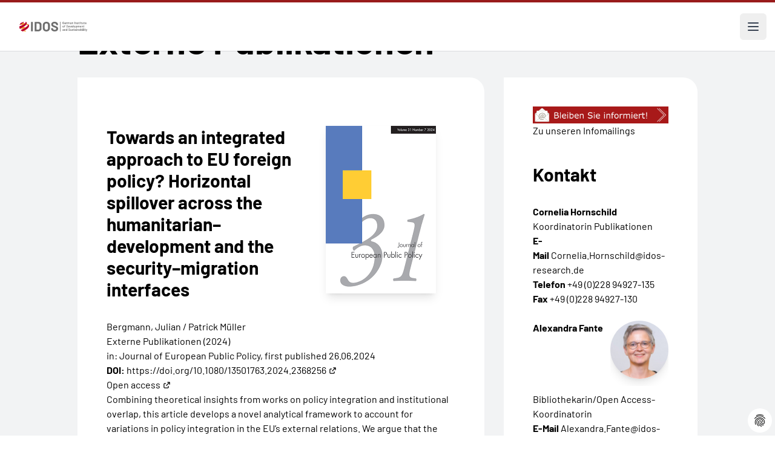

--- FILE ---
content_type: text/html; charset=utf-8
request_url: https://www.idos-research.de/externe-publikationen/article/towards-an-integrated-approach-to-eu-foreign-policy-horizontal-spillover-across-the-humanitarian-development-and-the-security-migration-interfaces/
body_size: 14404
content:
<!DOCTYPE html>
<html lang="de" dir="ltr">
<head>

<meta charset="utf-8">
<!-- 
	This website is powered by TYPO3 - inspiring people to share!
	TYPO3 is a free open source Content Management Framework initially created by Kasper Skaarhoj and licensed under GNU/GPL.
	TYPO3 is copyright 1998-2026 of Kasper Skaarhoj. Extensions are copyright of their respective owners.
	Information and contribution at https://typo3.org/
-->

<base href="/">


<meta http-equiv="x-ua-compatible" content="IE=edge" />
<meta name="generator" content="TYPO3 CMS" />
<meta name="viewport" content="width=device-width, initial-scale=1" />
<meta name="author" content="German Institute of Development and Sustainability (IDOS)" />
<meta property="og:title" content="Towards an integrated approach to EU foreign policy? Horizontal spillover across the humanitarian–development and the security–migration interfaces" />
<meta property="og:image" content="https://www.idos-research.de/fileadmin/user_upload/bilder/publikationen/Cover_Zeitschriften/Jou_of_European_Public_Policy.png" />
<meta property="og:type" content="article" />
<meta name="twitter:card" content="summary" />
<meta name="twitter:title" content="Towards an integrated approach to EU foreign policy? Horizontal spillover across the humanitarian–development and the security–migration interfaces" />
<meta name="copyright" content="German Institute of Development and Sustainability (IDOS)" />
<meta name="revisit-after" content="3 days" />


<link rel="stylesheet" type="text/css" href="/typo3conf/ext/ttnews_publisher/Resources/Public/Css/ttnews_publisher.css?1715418587" media="all">
<link rel="stylesheet" type="text/css" href="/typo3conf/ext/dp_cookieconsent/Resources/Public/css/dp_cookieconsent.css?1751009186" media="all">
<link rel="stylesheet" type="text/css" href="/typo3conf/ext/provider/Resources/Public/Css/main.css?1760716758" media="all">
<link rel="stylesheet" type="text/css" href="/typo3conf/ext/provider/Resources/Public/Css/main.fsc.css?1719857330" media="all">
<link rel="stylesheet" type="text/css" href="/typo3conf/ext/provider/Resources/Public/Css/main.legacy.css?1719857330" media="all">


<script src="/typo3conf/ext/provider/Resources/Public/Js/jquery-3.2.1.min.js?1715418587"></script>
<script src="/typo3conf/ext/provider/Resources/Public/Js/jquery-ui.min.js?1715418587"></script>
<script src="/typo3conf/ext/ttnews_publisher/Resources/Public/Js/jquery.placeholder.js?1715418587"></script>
<script src="/typo3conf/ext/ttnews_publisher/Resources/Public/Js/jquery.limiter.js?1715418587"></script>
<script src="/typo3conf/ext/ttnews_publisher/Resources/Public/Js/ttnews_publisher.js?1715418587"></script>
<script src="/typo3conf/ext/provider/Resources/Public/Js/vendor/jquery.lettering.js?1715418587"></script>
<script src="/typo3conf/ext/provider/Resources/Public/Js/vendor/lettering.js?1715418587"></script>
<script src="/typo3conf/ext/provider/Resources/Public/Js/vendor/menu.js?1715418587"></script>
<script src="/typo3conf/ext/provider/Resources/Public/Js/vendor/accordion.js?1715418587"></script>


<title>Towards an integrated approach to EU foreign policy? Horizontal spillover across the humanitarian–development and the security–migration interfaces</title><script data-ignore="1" data-cookieconsent="statistics" type="text/plain"></script>        <link rel="apple-touch-icon" sizes="180x180" href="/apple-touch-icon.png">
        <link rel="icon" type="image/png" sizes="32x32" href="/favicon-32x32.png">
        <link rel="icon" type="image/png" sizes="16x16" href="/favicon-16x16.png">
        <link rel="manifest" href="/site.webmanifest">
        <link rel="mask-icon" href="/safari-pinned-tab.svg" color="#5bbad5">
        <meta name="msapplication-TileColor" content="#ffffff">
        <meta name="theme-color" content="#ffffff">
<link rel="canonical" href="https://www.idos-research.de/externe-publikationen/article/towards-an-integrated-approach-to-eu-foreign-policy-horizontal-spillover-across-the-humanitarian-development-and-the-security-migration-interfaces/"/>

<link rel="alternate" hreflang="de-DE" href="https://www.idos-research.de/externe-publikationen/article/towards-an-integrated-approach-to-eu-foreign-policy-horizontal-spillover-across-the-humanitarian-development-and-the-security-migration-interfaces/"/>
<link rel="alternate" hreflang="en-US" href="https://www.idos-research.de/en/others-publications/article/towards-an-integrated-approach-to-eu-foreign-policy-horizontal-spillover-across-the-humanitarian-development-and-the-security-migration-interfaces/"/>
<link rel="alternate" hreflang="x-default" href="https://www.idos-research.de/externe-publikationen/article/towards-an-integrated-approach-to-eu-foreign-policy-horizontal-spillover-across-the-humanitarian-development-and-the-security-migration-interfaces/"/>
<script type="application/ld+json" id="ext-schema-jsonld">{"@context":"https://schema.org/","@type":"WebPage","mainEntity":{"@type":"Article","author":{"@type":"Person","name":"Bergmann, Julian / Patrick Müller"},"datePublished":"2024-07-01T13:22:49+02:00","headline":"Towards an integrated approach to EU foreign policy? Horizontal spillover across the humanitarian–development and the security–migration interfaces","identifier":"https://doi.org/10.1080/13501763.2024.2368256","image":"https://www.idos-research.de/fileadmin/user_upload/bilder/publikationen/Cover_Zeitschriften/Jou_of_European_Public_Policy.png"}}</script>
<!-- This site is optimized with the Yoast SEO for TYPO3 plugin - https://yoast.com/typo3-extensions-seo/ -->
<script type="application/ld+json">[{"@context":"https:\/\/www.schema.org","@type":"BreadcrumbList","itemListElement":[{"@type":"ListItem","position":1,"item":{"@id":"https:\/\/www.idos-research.de\/","name":"Home"}},{"@type":"ListItem","position":2,"item":{"@id":"https:\/\/www.idos-research.de\/publikationen\/","name":"Publikationen"}},{"@type":"ListItem","position":3,"item":{"@id":"https:\/\/www.idos-research.de\/publikationen\/detailseiten\/","name":"Detailseiten"}},{"@type":"ListItem","position":4,"item":{"@id":"https:\/\/www.idos-research.de\/externe-publikationen\/","name":"Externe Publikationen"}}]}]</script>

<!-- VhsAssetsDependenciesLoaded 5622e07b0fc19b750b97991d684fb5b8,b7af585be8d0a6ad114df5d2db39195b,2761dc55cd49707cdfd7e7ef7eff441e -->
</head>
<body>










<header class="bg-white border-solid border-t-4 border-red-800">
    <div class="mx-auto max-w-screen-3xl items-center justify-between pt-6 px-6 lg:pl-32 hidden 2xl:flex">
        <div class="flex lg:flex-1">
            <a href="/" class="-m-1.5 p-1.5">
                <span class="sr-only">IDOS</span>
                <img class="h-16 w-auto" src="/fileadmin/images/idos_logo.svg" alt="Logo: German Institute of Development and Sustainability (IDOS)">
            </a>
        </div>
        <div class="flex lg:flex-1">
            <form class="flex 3xl:hidden items-center max-w-sm min-w-72 mx-auto" action="/suche/" aria-label="Site search">
                <label for="search-gap" class="text-base leading-6">Suche:</label>
                <input type="text" name="tx_solr[q]" id="search-gap" class="border-b-2 border-black text-gray-900 text-sm block w-full p-1 ml-2 focus:outline-none" placeholder="Was suchen Sie?" required="required" aria-label="Suchbegriff eingeben" />
                <button type="submit" class="p-2.5 ms-2 text-sm font-medium text-white bg-primary rounded-lg hover:bg-secondary focus:outline-none">
                    <svg class="w-4 h-4" aria-hidden="true" xmlns="http://www.w3.org/2000/svg" fill="none" viewBox="0 0 20 20">
                        <path stroke="currentColor" stroke-linecap="round" stroke-linejoin="round" stroke-width="2" d="m19 19-4-4m0-7A7 7 0 1 1 1 8a7 7 0 0 1 14 0Z"/>
                    </svg>
                    <span class="sr-only">Search</span>
                </button>
            </form>
        </div>
        <div class="flex lg:flex-none">
            <div class="text-base font-normal">
                <a href="/externe-publikationen/article/towards-an-integrated-approach-to-eu-foreign-policy-horizontal-spillover-across-the-humanitarian-development-and-the-security-migration-interfaces/" class="pl-4 font-bold" aria-current="true">Deutsch</a><a href="/en/others-publications/article/towards-an-integrated-approach-to-eu-foreign-policy-horizontal-spillover-across-the-humanitarian-development-and-the-security-migration-interfaces/" class="pl-4">Englisch</a>
            </div>
        </div>
    </div>

    

<nav class="mx-auto max-w-screen-3xl flex items-center justify-between lg:pl-32" aria-label="Global">
    <ul class="hidden 2xl:flex 2xl:gap-x-8">
        
            
                    <li class="relative py-6 flex items-center gap-x-1"
                         x-data="{ open: false }"
                         @mouseenter="open = true"
                         @mouseleave="open = false"
                         @keydown.escape="open = false"
                    >
                        <a class="text-base font-medium leading-6 "
                           href="/forschung/"
                           :aria-expanded="open"
                        >
                            Forschung
                        </a>
                        <button type="button" class="text-base font-medium leading-6"
                                :aria-expanded="open"
                                @click.prevent="open = !open"
                        >
                            <span class="sr-only">Forschung</span>
                            <svg class="h-5 w-5 flex-none" viewBox="0 0 20 20" fill="currentColor"
                                 aria-hidden="true">
                                <path fill-rule="evenodd"
                                      d="M5.23 7.21a.75.75 0 011.06.02L10 11.168l3.71-3.938a.75.75 0 111.08 1.04l-4.25 4.5a.75.75 0 01-1.08 0l-4.25-4.5a.75.75 0 01.02-1.06z"
                                      clip-rule="evenodd"/>
                            </svg>
                        </button>

                        <div
                            class="absolute -left-8 top-full z-10 -mt-2 w-screen max-w-md overflow-hidden rounded-bl-3xl bg-white shadow-lg ring-1 ring-gray-900/5 [&[x-cloak]]:hidden"
                            x-show="open"
                            x-transition:enter="transition ease-out duration-200 transform"
                            x-transition:enter-start="opacity-0 translate-y-1"
                            x-transition:enter-end="opacity-100 translate-y-0"
                            x-transition:leave="transition ease-out duration-200"
                            x-transition:leave-start="opacity-100"
                            x-transition:leave-end="opacity-0"
                            x-cloak
                            @focusout="await $nextTick();!$el.contains($focus.focused()) && (open = false)"
                        >
                            <ul class="p-4">
                                
                                    <li class="group relative flex items-center gap-x-6 rounded-lg p-4 text-base leading-6 hover:bg-gray-50">
                                        <div class="flex-auto">
                                            <a class="block font-medium " href="/direktorium/">
                                                Forschendes Direktorium
                                                <span class="absolute inset-0"></span>
                                            </a>
                                        </div>
                                    </li>
                                
                                    <li class="group relative flex items-center gap-x-6 rounded-lg p-4 text-base leading-6 hover:bg-gray-50">
                                        <div class="flex-auto">
                                            <a class="block font-medium " href="/forschung/inter-und-transnationale-zusammenarbeit/">
                                                Inter- und transnationale Zusammenarbeit
                                                <span class="absolute inset-0"></span>
                                            </a>
                                        </div>
                                    </li>
                                
                                    <li class="group relative flex items-center gap-x-6 rounded-lg p-4 text-base leading-6 hover:bg-gray-50">
                                        <div class="flex-auto">
                                            <a class="block font-medium " href="/forschung/transformation-der-wirtschafts-und-sozialsysteme/">
                                                Transformation der Wirtschafts- und Sozialsysteme
                                                <span class="absolute inset-0"></span>
                                            </a>
                                        </div>
                                    </li>
                                
                                    <li class="group relative flex items-center gap-x-6 rounded-lg p-4 text-base leading-6 hover:bg-gray-50">
                                        <div class="flex-auto">
                                            <a class="block font-medium " href="/forschung/umwelt-governance/">
                                                Umwelt-Governance
                                                <span class="absolute inset-0"></span>
                                            </a>
                                        </div>
                                    </li>
                                
                                    <li class="group relative flex items-center gap-x-6 rounded-lg p-4 text-base leading-6 hover:bg-gray-50">
                                        <div class="flex-auto">
                                            <a class="block font-medium " href="/forschung/transformation-politischer-un-ordnung/">
                                                Transformation politischer (Un-)Ordnung
                                                <span class="absolute inset-0"></span>
                                            </a>
                                        </div>
                                    </li>
                                
                                    <li class="group relative flex items-center gap-x-6 rounded-lg p-4 text-base leading-6 hover:bg-gray-50">
                                        <div class="flex-auto">
                                            <a class="block font-medium " href="/netzwerke/">
                                                Netzwerke
                                                <span class="absolute inset-0"></span>
                                            </a>
                                        </div>
                                    </li>
                                
                                    <li class="group relative flex items-center gap-x-6 rounded-lg p-4 text-base leading-6 hover:bg-gray-50">
                                        <div class="flex-auto">
                                            <a class="block font-medium " href="/forschung/querschnittsvorhaben/">
                                                Querschnittsvorhaben – Nachhaltige Zukünfte (Sustainable Futures)
                                                <span class="absolute inset-0"></span>
                                            </a>
                                        </div>
                                    </li>
                                
                                    <li class="group relative flex items-center gap-x-6 rounded-lg p-4 text-base leading-6 hover:bg-gray-50">
                                        <div class="flex-auto">
                                            <a class="block font-medium " href="/forschung/regionalexpertise/">
                                                Regionalexpertise
                                                <span class="absolute inset-0"></span>
                                            </a>
                                        </div>
                                    </li>
                                
                            </ul>
                        </div>
                    </li>

                
        
            
                  <li class="py-6">
                    <a class="text-base font-medium leading-6 " href="/beratung/">Beratung</a>
                  </li>
                
        
            
                  <li class="py-6">
                    <a class="text-base font-medium leading-6 " href="/team/">Team</a>
                  </li>
                
        
            
                    <li class="relative py-6 flex items-center gap-x-1"
                         x-data="{ open: false }"
                         @mouseenter="open = true"
                         @mouseleave="open = false"
                         @keydown.escape="open = false"
                    >
                        <a class="text-base font-medium leading-6 "
                           href="/ausbildung/"
                           :aria-expanded="open"
                        >
                            Ausbildung
                        </a>
                        <button type="button" class="text-base font-medium leading-6"
                                :aria-expanded="open"
                                @click.prevent="open = !open"
                        >
                            <span class="sr-only">Ausbildung</span>
                            <svg class="h-5 w-5 flex-none" viewBox="0 0 20 20" fill="currentColor"
                                 aria-hidden="true">
                                <path fill-rule="evenodd"
                                      d="M5.23 7.21a.75.75 0 011.06.02L10 11.168l3.71-3.938a.75.75 0 111.08 1.04l-4.25 4.5a.75.75 0 01-1.08 0l-4.25-4.5a.75.75 0 01.02-1.06z"
                                      clip-rule="evenodd"/>
                            </svg>
                        </button>

                        <div
                            class="absolute -left-8 top-full z-10 -mt-2 w-screen max-w-md overflow-hidden rounded-bl-3xl bg-white shadow-lg ring-1 ring-gray-900/5 [&[x-cloak]]:hidden"
                            x-show="open"
                            x-transition:enter="transition ease-out duration-200 transform"
                            x-transition:enter-start="opacity-0 translate-y-1"
                            x-transition:enter-end="opacity-100 translate-y-0"
                            x-transition:leave="transition ease-out duration-200"
                            x-transition:leave-start="opacity-100"
                            x-transition:leave-end="opacity-0"
                            x-cloak
                            @focusout="await $nextTick();!$el.contains($focus.focused()) && (open = false)"
                        >
                            <ul class="p-4">
                                
                                    <li class="group relative flex items-center gap-x-6 rounded-lg p-4 text-base leading-6 hover:bg-gray-50">
                                        <div class="flex-auto">
                                            <a class="block font-medium " href="/wissenskooperation/">
                                                Wissenskooperation
                                                <span class="absolute inset-0"></span>
                                            </a>
                                        </div>
                                    </li>
                                
                                    <li class="group relative flex items-center gap-x-6 rounded-lg p-4 text-base leading-6 hover:bg-gray-50">
                                        <div class="flex-auto">
                                            <a class="block font-medium " href="/ausbildung/postgraduate-programme-for-sustainability-cooperation-pgp/">
                                                Postgraduate Programme for Sustainability Cooperation (PGP)
                                                <span class="absolute inset-0"></span>
                                            </a>
                                        </div>
                                    </li>
                                
                                    <li class="group relative flex items-center gap-x-6 rounded-lg p-4 text-base leading-6 hover:bg-gray-50">
                                        <div class="flex-auto">
                                            <a class="block font-medium " href="/ausbildung/mgg-academy/">
                                                MGG Academy
                                                <span class="absolute inset-0"></span>
                                            </a>
                                        </div>
                                    </li>
                                
                                    <li class="group relative flex items-center gap-x-6 rounded-lg p-4 text-base leading-6 hover:bg-gray-50">
                                        <div class="flex-auto">
                                            <a class="block font-medium " href="/ausbildung/shaping-futures-academy/">
                                                Shaping Futures Academy
                                                <span class="absolute inset-0"></span>
                                            </a>
                                        </div>
                                    </li>
                                
                                    <li class="group relative flex items-center gap-x-6 rounded-lg p-4 text-base leading-6 hover:bg-gray-50">
                                        <div class="flex-auto">
                                            <a class="block font-medium " href="/ausbildung/promovieren/">
                                                Promovieren
                                                <span class="absolute inset-0"></span>
                                            </a>
                                        </div>
                                    </li>
                                
                                    <li class="group relative flex items-center gap-x-6 rounded-lg p-4 text-base leading-6 hover:bg-gray-50">
                                        <div class="flex-auto">
                                            <a class="block font-medium " href="/ausbildung/duales-studium/">
                                                Duales Studium
                                                <span class="absolute inset-0"></span>
                                            </a>
                                        </div>
                                    </li>
                                
                                    <li class="group relative flex items-center gap-x-6 rounded-lg p-4 text-base leading-6 hover:bg-gray-50">
                                        <div class="flex-auto">
                                            <a class="block font-medium " href="/ausbildung/berufsausbildung/">
                                                Berufsausbildung
                                                <span class="absolute inset-0"></span>
                                            </a>
                                        </div>
                                    </li>
                                
                            </ul>
                        </div>
                    </li>

                
        
            
                    <li class="relative py-6 flex items-center gap-x-1"
                         x-data="{ open: false }"
                         @mouseenter="open = true"
                         @mouseleave="open = false"
                         @keydown.escape="open = false"
                    >
                        <a class="text-base font-medium leading-6 "
                           href="/bibliothek/"
                           :aria-expanded="open"
                        >
                            Bibliothek
                        </a>
                        <button type="button" class="text-base font-medium leading-6"
                                :aria-expanded="open"
                                @click.prevent="open = !open"
                        >
                            <span class="sr-only">Bibliothek</span>
                            <svg class="h-5 w-5 flex-none" viewBox="0 0 20 20" fill="currentColor"
                                 aria-hidden="true">
                                <path fill-rule="evenodd"
                                      d="M5.23 7.21a.75.75 0 011.06.02L10 11.168l3.71-3.938a.75.75 0 111.08 1.04l-4.25 4.5a.75.75 0 01-1.08 0l-4.25-4.5a.75.75 0 01.02-1.06z"
                                      clip-rule="evenodd"/>
                            </svg>
                        </button>

                        <div
                            class="absolute -left-8 top-full z-10 -mt-2 w-screen max-w-md overflow-hidden rounded-bl-3xl bg-white shadow-lg ring-1 ring-gray-900/5 [&[x-cloak]]:hidden"
                            x-show="open"
                            x-transition:enter="transition ease-out duration-200 transform"
                            x-transition:enter-start="opacity-0 translate-y-1"
                            x-transition:enter-end="opacity-100 translate-y-0"
                            x-transition:leave="transition ease-out duration-200"
                            x-transition:leave-start="opacity-100"
                            x-transition:leave-end="opacity-0"
                            x-cloak
                            @focusout="await $nextTick();!$el.contains($focus.focused()) && (open = false)"
                        >
                            <ul class="p-4">
                                
                                    <li class="group relative flex items-center gap-x-6 rounded-lg p-4 text-base leading-6 hover:bg-gray-50">
                                        <div class="flex-auto">
                                            <a class="block font-medium " href="/bibliothek/forschungsdatenmanagement/">
                                                Forschungsdatenmanagement
                                                <span class="absolute inset-0"></span>
                                            </a>
                                        </div>
                                    </li>
                                
                            </ul>
                        </div>
                    </li>

                
        
            
                    <li class="relative py-6 flex items-center gap-x-1"
                         x-data="{ open: false }"
                         @mouseenter="open = true"
                         @mouseleave="open = false"
                         @keydown.escape="open = false"
                    >
                        <a class="text-base font-medium leading-6 "
                           href="/publikationen/"
                           :aria-expanded="open"
                        >
                            Publikationen
                        </a>
                        <button type="button" class="text-base font-medium leading-6"
                                :aria-expanded="open"
                                @click.prevent="open = !open"
                        >
                            <span class="sr-only">Publikationen</span>
                            <svg class="h-5 w-5 flex-none" viewBox="0 0 20 20" fill="currentColor"
                                 aria-hidden="true">
                                <path fill-rule="evenodd"
                                      d="M5.23 7.21a.75.75 0 011.06.02L10 11.168l3.71-3.938a.75.75 0 111.08 1.04l-4.25 4.5a.75.75 0 01-1.08 0l-4.25-4.5a.75.75 0 01.02-1.06z"
                                      clip-rule="evenodd"/>
                            </svg>
                        </button>

                        <div
                            class="absolute -left-8 top-full z-10 -mt-2 w-screen max-w-md overflow-hidden rounded-bl-3xl bg-white shadow-lg ring-1 ring-gray-900/5 [&[x-cloak]]:hidden"
                            x-show="open"
                            x-transition:enter="transition ease-out duration-200 transform"
                            x-transition:enter-start="opacity-0 translate-y-1"
                            x-transition:enter-end="opacity-100 translate-y-0"
                            x-transition:leave="transition ease-out duration-200"
                            x-transition:leave-start="opacity-100"
                            x-transition:leave-end="opacity-0"
                            x-cloak
                            @focusout="await $nextTick();!$el.contains($focus.focused()) && (open = false)"
                        >
                            <ul class="p-4">
                                
                                    <li class="group relative flex items-center gap-x-6 rounded-lg p-4 text-base leading-6 hover:bg-gray-50">
                                        <div class="flex-auto">
                                            <a class="block font-medium " href="/publikationen/die-aktuelle-kolumne/">
                                                Die aktuelle Kolumne
                                                <span class="absolute inset-0"></span>
                                            </a>
                                        </div>
                                    </li>
                                
                                    <li class="group relative flex items-center gap-x-6 rounded-lg p-4 text-base leading-6 hover:bg-gray-50">
                                        <div class="flex-auto">
                                            <a class="block font-medium " href="/publikationen/policy-brief/">
                                                Policy Brief
                                                <span class="absolute inset-0"></span>
                                            </a>
                                        </div>
                                    </li>
                                
                                    <li class="group relative flex items-center gap-x-6 rounded-lg p-4 text-base leading-6 hover:bg-gray-50">
                                        <div class="flex-auto">
                                            <a class="block font-medium " href="/publikationen/discussion-paper/">
                                                Discussion Paper
                                                <span class="absolute inset-0"></span>
                                            </a>
                                        </div>
                                    </li>
                                
                                    <li class="group relative flex items-center gap-x-6 rounded-lg p-4 text-base leading-6 hover:bg-gray-50">
                                        <div class="flex-auto">
                                            <a class="block font-medium " href="/publikationen/studies/">
                                                Studies
                                                <span class="absolute inset-0"></span>
                                            </a>
                                        </div>
                                    </li>
                                
                                    <li class="group relative flex items-center gap-x-6 rounded-lg p-4 text-base leading-6 hover:bg-gray-50">
                                        <div class="flex-auto">
                                            <a class="block font-medium " href="/publikationen/aufsaetze-und-sonstige-publikationen/">
                                                Aufsätze und sonstige Publikationen
                                                <span class="absolute inset-0"></span>
                                            </a>
                                        </div>
                                    </li>
                                
                                    <li class="group relative flex items-center gap-x-6 rounded-lg p-4 text-base leading-6 hover:bg-gray-50">
                                        <div class="flex-auto">
                                            <a class="block font-medium " href="/publikationen/buchveroeffentlichungen/">
                                                Buchveröffentlichungen
                                                <span class="absolute inset-0"></span>
                                            </a>
                                        </div>
                                    </li>
                                
                                    <li class="group relative flex items-center gap-x-6 rounded-lg p-4 text-base leading-6 hover:bg-gray-50">
                                        <div class="flex-auto">
                                            <a class="block font-medium " href="http://blogs.die-gdi.de/">
                                                Blog
                                                <span class="absolute inset-0"></span>
                                            </a>
                                        </div>
                                    </li>
                                
                                    <li class="group relative flex items-center gap-x-6 rounded-lg p-4 text-base leading-6 hover:bg-gray-50">
                                        <div class="flex-auto">
                                            <a class="block font-medium " href="/publikationen/jahresbericht-des-idos/">
                                                Jahresbericht des IDOS
                                                <span class="absolute inset-0"></span>
                                            </a>
                                        </div>
                                    </li>
                                
                                    <li class="group relative flex items-center gap-x-6 rounded-lg p-4 text-base leading-6 hover:bg-gray-50">
                                        <div class="flex-auto">
                                            <a class="block font-medium " href="/publikationen/forschungsdaten/">
                                                Forschungsdaten
                                                <span class="absolute inset-0"></span>
                                            </a>
                                        </div>
                                    </li>
                                
                                    <li class="group relative flex items-center gap-x-6 rounded-lg p-4 text-base leading-6 hover:bg-gray-50">
                                        <div class="flex-auto">
                                            <a class="block font-medium " href="/forschung/online-datenvisualisierungen/">
                                                Online-Datenvisualisierungen
                                                <span class="absolute inset-0"></span>
                                            </a>
                                        </div>
                                    </li>
                                
                                    <li class="group relative flex items-center gap-x-6 rounded-lg p-4 text-base leading-6 hover:bg-gray-50">
                                        <div class="flex-auto">
                                            <a class="block font-medium " href="/publikationen/zweiseiter/">
                                                Zweiseiter
                                                <span class="absolute inset-0"></span>
                                            </a>
                                        </div>
                                    </li>
                                
                                    <li class="group relative flex items-center gap-x-6 rounded-lg p-4 text-base leading-6 hover:bg-gray-50">
                                        <div class="flex-auto">
                                            <a class="block font-medium " href="/publikationen/two-pager/">
                                                Two-Pager
                                                <span class="absolute inset-0"></span>
                                            </a>
                                        </div>
                                    </li>
                                
                                    <li class="group relative flex items-center gap-x-6 rounded-lg p-4 text-base leading-6 hover:bg-gray-50">
                                        <div class="flex-auto">
                                            <a class="block font-medium " href="/publikationen/analysen-und-stellungnahmen/">
                                                Analysen und Stellungnahmen
                                                <span class="absolute inset-0"></span>
                                            </a>
                                        </div>
                                    </li>
                                
                                    <li class="group relative flex items-center gap-x-6 rounded-lg p-4 text-base leading-6 hover:bg-gray-50">
                                        <div class="flex-auto">
                                            <a class="block font-medium " href="/publikationen/briefing-paper/">
                                                Briefing Paper
                                                <span class="absolute inset-0"></span>
                                            </a>
                                        </div>
                                    </li>
                                
                            </ul>
                        </div>
                    </li>

                
        
            
                  <li class="py-6">
                    <a class="text-base font-medium leading-6 " href="/veranstaltungen/">Veranstaltungen</a>
                  </li>
                
        
            
                    <li class="relative py-6 flex items-center gap-x-1"
                         x-data="{ open: false }"
                         @mouseenter="open = true"
                         @mouseleave="open = false"
                         @keydown.escape="open = false"
                    >
                        <a class="text-base font-medium leading-6 "
                           href="/presse/"
                           :aria-expanded="open"
                        >
                            Presse
                        </a>
                        <button type="button" class="text-base font-medium leading-6"
                                :aria-expanded="open"
                                @click.prevent="open = !open"
                        >
                            <span class="sr-only">Presse</span>
                            <svg class="h-5 w-5 flex-none" viewBox="0 0 20 20" fill="currentColor"
                                 aria-hidden="true">
                                <path fill-rule="evenodd"
                                      d="M5.23 7.21a.75.75 0 011.06.02L10 11.168l3.71-3.938a.75.75 0 111.08 1.04l-4.25 4.5a.75.75 0 01-1.08 0l-4.25-4.5a.75.75 0 01.02-1.06z"
                                      clip-rule="evenodd"/>
                            </svg>
                        </button>

                        <div
                            class="absolute -left-8 top-full z-10 -mt-2 w-screen max-w-md overflow-hidden rounded-bl-3xl bg-white shadow-lg ring-1 ring-gray-900/5 [&[x-cloak]]:hidden"
                            x-show="open"
                            x-transition:enter="transition ease-out duration-200 transform"
                            x-transition:enter-start="opacity-0 translate-y-1"
                            x-transition:enter-end="opacity-100 translate-y-0"
                            x-transition:leave="transition ease-out duration-200"
                            x-transition:leave-start="opacity-100"
                            x-transition:leave-end="opacity-0"
                            x-cloak
                            @focusout="await $nextTick();!$el.contains($focus.focused()) && (open = false)"
                        >
                            <ul class="p-4">
                                
                                    <li class="group relative flex items-center gap-x-6 rounded-lg p-4 text-base leading-6 hover:bg-gray-50">
                                        <div class="flex-auto">
                                            <a class="block font-medium " href="/presse/pressekontakte/">
                                                Pressekontakte
                                                <span class="absolute inset-0"></span>
                                            </a>
                                        </div>
                                    </li>
                                
                                    <li class="group relative flex items-center gap-x-6 rounded-lg p-4 text-base leading-6 hover:bg-gray-50">
                                        <div class="flex-auto">
                                            <a class="block font-medium " href="/presse/idos-in-den-medien/2026/">
                                                IDOS in den Medien
                                                <span class="absolute inset-0"></span>
                                            </a>
                                        </div>
                                    </li>
                                
                                    <li class="group relative flex items-center gap-x-6 rounded-lg p-4 text-base leading-6 hover:bg-gray-50">
                                        <div class="flex-auto">
                                            <a class="block font-medium " href="/newsletter/">
                                                Newsletter abonnieren
                                                <span class="absolute inset-0"></span>
                                            </a>
                                        </div>
                                    </li>
                                
                                    <li class="group relative flex items-center gap-x-6 rounded-lg p-4 text-base leading-6 hover:bg-gray-50">
                                        <div class="flex-auto">
                                            <a class="block font-medium " href="/presse/info-mailings-abonnieren/">
                                                Info-Mailings abonnieren
                                                <span class="absolute inset-0"></span>
                                            </a>
                                        </div>
                                    </li>
                                
                                    <li class="group relative flex items-center gap-x-6 rounded-lg p-4 text-base leading-6 hover:bg-gray-50">
                                        <div class="flex-auto">
                                            <a class="block font-medium " href="/presse/pressemitteilungen/">
                                                Pressemitteilungen
                                                <span class="absolute inset-0"></span>
                                            </a>
                                        </div>
                                    </li>
                                
                            </ul>
                        </div>
                    </li>

                
        
            
                    <li class="relative py-6 flex items-center gap-x-1"
                         x-data="{ open: false }"
                         @mouseenter="open = true"
                         @mouseleave="open = false"
                         @keydown.escape="open = false"
                    >
                        <a class="text-base font-medium leading-6 "
                           href="/ueber-uns/"
                           :aria-expanded="open"
                        >
                            Über uns
                        </a>
                        <button type="button" class="text-base font-medium leading-6"
                                :aria-expanded="open"
                                @click.prevent="open = !open"
                        >
                            <span class="sr-only">Über uns</span>
                            <svg class="h-5 w-5 flex-none" viewBox="0 0 20 20" fill="currentColor"
                                 aria-hidden="true">
                                <path fill-rule="evenodd"
                                      d="M5.23 7.21a.75.75 0 011.06.02L10 11.168l3.71-3.938a.75.75 0 111.08 1.04l-4.25 4.5a.75.75 0 01-1.08 0l-4.25-4.5a.75.75 0 01.02-1.06z"
                                      clip-rule="evenodd"/>
                            </svg>
                        </button>

                        <div
                            class="absolute -left-8 top-full z-10 -mt-2 w-screen max-w-md overflow-hidden rounded-bl-3xl bg-white shadow-lg ring-1 ring-gray-900/5 [&[x-cloak]]:hidden"
                            x-show="open"
                            x-transition:enter="transition ease-out duration-200 transform"
                            x-transition:enter-start="opacity-0 translate-y-1"
                            x-transition:enter-end="opacity-100 translate-y-0"
                            x-transition:leave="transition ease-out duration-200"
                            x-transition:leave-start="opacity-100"
                            x-transition:leave-end="opacity-0"
                            x-cloak
                            @focusout="await $nextTick();!$el.contains($focus.focused()) && (open = false)"
                        >
                            <ul class="p-4">
                                
                                    <li class="group relative flex items-center gap-x-6 rounded-lg p-4 text-base leading-6 hover:bg-gray-50">
                                        <div class="flex-auto">
                                            <a class="block font-medium " href="/ueber-uns/mission-and-vision/">
                                                IDOS Mission und Vision
                                                <span class="absolute inset-0"></span>
                                            </a>
                                        </div>
                                    </li>
                                
                                    <li class="group relative flex items-center gap-x-6 rounded-lg p-4 text-base leading-6 hover:bg-gray-50">
                                        <div class="flex-auto">
                                            <a class="block font-medium " href="https://www.idos-research.de/fileadmin/user_upload/pdfs/ueber_uns/20250707_IDOS_Organigramm.pdf">
                                                Organigramm (PDF)
                                                <span class="absolute inset-0"></span>
                                            </a>
                                        </div>
                                    </li>
                                
                                    <li class="group relative flex items-center gap-x-6 rounded-lg p-4 text-base leading-6 hover:bg-gray-50">
                                        <div class="flex-auto">
                                            <a class="block font-medium " href="/ueber-uns/organe-und-gremien/">
                                                Organe und Gremien
                                                <span class="absolute inset-0"></span>
                                            </a>
                                        </div>
                                    </li>
                                
                                    <li class="group relative flex items-center gap-x-6 rounded-lg p-4 text-base leading-6 hover:bg-gray-50">
                                        <div class="flex-auto">
                                            <a class="block font-medium " href="/ueber-uns/sicherung-guter-wissenschaftlicher-praxis-und-qualitaetssicherung/">
                                                Sicherung guter wissenschaftlicher Praxis und Qualitätssicherung
                                                <span class="absolute inset-0"></span>
                                            </a>
                                        </div>
                                    </li>
                                
                                    <li class="group relative flex items-center gap-x-6 rounded-lg p-4 text-base leading-6 hover:bg-gray-50">
                                        <div class="flex-auto">
                                            <a class="block font-medium " href="/public-corporate-governance/">
                                                Public Corporate Governance
                                                <span class="absolute inset-0"></span>
                                            </a>
                                        </div>
                                    </li>
                                
                                    <li class="group relative flex items-center gap-x-6 rounded-lg p-4 text-base leading-6 hover:bg-gray-50">
                                        <div class="flex-auto">
                                            <a class="block font-medium " href="/ueber-uns/nachhaltigkeit-am-idos/">
                                                Nachhaltigkeitsmanagement
                                                <span class="absolute inset-0"></span>
                                            </a>
                                        </div>
                                    </li>
                                
                                    <li class="group relative flex items-center gap-x-6 rounded-lg p-4 text-base leading-6 hover:bg-gray-50">
                                        <div class="flex-auto">
                                            <a class="block font-medium " href="/ueber-uns/beruf-und-familie/">
                                                Beruf und Familie
                                                <span class="absolute inset-0"></span>
                                            </a>
                                        </div>
                                    </li>
                                
                                    <li class="group relative flex items-center gap-x-6 rounded-lg p-4 text-base leading-6 hover:bg-gray-50">
                                        <div class="flex-auto">
                                            <a class="block font-medium " href="/stellen-praktika/">
                                                Stellen &amp; Praktika
                                                <span class="absolute inset-0"></span>
                                            </a>
                                        </div>
                                    </li>
                                
                                    <li class="group relative flex items-center gap-x-6 rounded-lg p-4 text-base leading-6 hover:bg-gray-50">
                                        <div class="flex-auto">
                                            <a class="block font-medium " href="/ueber-uns/kontakt-anfahrt/">
                                                Kontakt &amp; Anfahrt
                                                <span class="absolute inset-0"></span>
                                            </a>
                                        </div>
                                    </li>
                                
                                    <li class="group relative flex items-center gap-x-6 rounded-lg p-4 text-base leading-6 hover:bg-gray-50">
                                        <div class="flex-auto">
                                            <a class="block font-medium " href="/ueber-uns/auftragsvergaben/">
                                                Auftragsvergaben
                                                <span class="absolute inset-0"></span>
                                            </a>
                                        </div>
                                    </li>
                                
                                    <li class="group relative flex items-center gap-x-6 rounded-lg p-4 text-base leading-6 hover:bg-gray-50">
                                        <div class="flex-auto">
                                            <a class="block font-medium " href="/ueber-uns/barrierefreiheit/">
                                                Barrierefreiheit
                                                <span class="absolute inset-0"></span>
                                            </a>
                                        </div>
                                    </li>
                                
                                    <li class="group relative flex items-center gap-x-6 rounded-lg p-4 text-base leading-6 hover:bg-gray-50">
                                        <div class="flex-auto">
                                            <a class="block font-medium " href="/ueber-uns/gebaerdensprache/">
                                                Gebärdensprache
                                                <span class="absolute inset-0"></span>
                                            </a>
                                        </div>
                                    </li>
                                
                            </ul>
                        </div>
                    </li>

                
        
    </ul>
    <div class="hidden 3xl:flex 3xl:flex-1 3xl:justify-end">
        <form class="flex items-center max-w-sm min-w-72 px-6" action="/suche/" aria-label="Site search">
            <label for="search-desktop" class="text-base leading-6">Suche:</label>
            <input type="text" name="tx_solr[q]" id="search-desktop" class="border-b-2 border-black text-gray-900 text-sm block w-full p-1 ml-2 focus:outline-none" placeholder="Was suchen Sie?" required="required" aria-label="Suchbegriff eingeben" />
            <button type="submit" class="p-2.5 ms-2 text-sm font-medium text-white bg-primary rounded-lg hover:bg-secondary focus:outline-none">
                <svg class="w-4 h-4" aria-hidden="true" xmlns="http://www.w3.org/2000/svg" fill="none" viewBox="0 0 20 20">
                    <path stroke="currentColor" stroke-linecap="round" stroke-linejoin="round" stroke-width="2" d="m19 19-4-4m0-7A7 7 0 1 1 1 8a7 7 0 0 1 14 0Z"/>
                </svg>
                <span class="sr-only">Search</span>
            </button>
        </form>
    </div>
</nav>



    

<div class="2xl:hidden" role="dialog" aria-modal="true" x-data="{ open: false }" @keydown.escape="open = false">
    <!-- <div class="fixed inset-0 z-10"></div> -->
    <div class="fixed inset-y-0 right-0 z-10 w-full overflow-y-auto bg-white px-6 py-6 sm:ring-1 sm:ring-gray-900/10 border-solid border-t-4 border-red-800" :class="{'inset-y-0': open, 'top-0': !open}">
        <div class="flex items-center justify-between">
            <a href="/" class="-m-1.5 p-1.5">
                <span class="sr-only">German Institute of Development and Sustainability (IDOS)</span>
                <img class="h-8 w-auto" src="/fileadmin/images/idos_logo.svg" alt="Logo: German Institute of Development and Sustainability (IDOS)">
            </a>
            <button type="button" class="-m-2.5 rounded-md p-2.5 text-gray-700" @click="open = !open" :aria-expanded="open.toString()">
                <span class="sr-only">
                  Toggle mobile navigation
                </span>
                <svg class="h-6 w-6" fill="none" viewBox="0 0 24 24" stroke-width="1.5" stroke="currentColor"
                     aria-hidden="true">
                    <path :class="{'hidden': open, 'inline-flex': !open }" class="inline-flex" stroke-linecap="round" stroke-linejoin="round" stroke-width="2" d="M4 6h16M4 12h16M4 18h16"></path>
                    <path :class="{'hidden': !open, 'inline-flex': open }" class="hidden" stroke-linecap="round" stroke-linejoin="round" d="M6 18L18 6M6 6l12 12"/>
                </svg>
            </button>
        </div>
        <div class="mt-6" :class="{'flow-root': open, 'hidden': !open}">
            <div class="-my-6 divide-y divide-gray-500/10">
                <div class="space-y-2 py-6">
                    <div class="text-center">
                        <a href="/externe-publikationen/article/towards-an-integrated-approach-to-eu-foreign-policy-horizontal-spillover-across-the-humanitarian-development-and-the-security-migration-interfaces/" class="pl-4 font-bold" aria-current="true">Deutsch</a><a href="/en/others-publications/article/towards-an-integrated-approach-to-eu-foreign-policy-horizontal-spillover-across-the-humanitarian-development-and-the-security-migration-interfaces/" class="pl-4">Englisch</a>
                    </div>
                </div>
            </div>
            <div class="-my-6 divide-y divide-gray-500/10">
                <ul class="space-y-2 py-6">
                    
                        
                                <li class="-mx-3">
                                    <div class="flex">
                                        <a class="-mx-3 block w-full rounded-lg py-2 pl-6 pr-3 text-base font-medium leading-7 hover:bg-gray-50 " href="/forschung/">
                                            Forschung
                                        </a>
                                        <div class="rounded-lg py-2 px-4 text-base font-medium leading-7 text-gray-900">
                                            <svg class="h-5 w-5 flex-none" viewBox="0 0 20 20" fill="currentColor"
                                                 aria-hidden="true">
                                                <path fill-rule="evenodd"
                                                      d="M5.23 7.21a.75.75 0 011.06.02L10 11.168l3.71-3.938a.75.75 0 111.08 1.04l-4.25 4.5a.75.75 0 01-1.08 0l-4.25-4.5a.75.75 0 01.02-1.06z"
                                                      clip-rule="evenodd"/>
                                            </svg>
                                        </div>
                                    </div>
                                    <ul class="mt-2 space-y-2">
                                        
                                          <li>
                                            <a class="block rounded-lg py-2 pl-6 pr-3 text-base font-medium leading-7 hover:bg-gray-50 " href="/direktorium/">
                                              Forschendes Direktorium
                                            </a>
                                          </li>
                                        
                                          <li>
                                            <a class="block rounded-lg py-2 pl-6 pr-3 text-base font-medium leading-7 hover:bg-gray-50 " href="/forschung/inter-und-transnationale-zusammenarbeit/">
                                              Inter- und transnationale Zusammenarbeit
                                            </a>
                                          </li>
                                        
                                          <li>
                                            <a class="block rounded-lg py-2 pl-6 pr-3 text-base font-medium leading-7 hover:bg-gray-50 " href="/forschung/transformation-der-wirtschafts-und-sozialsysteme/">
                                              Transformation der Wirtschafts- und Sozialsysteme
                                            </a>
                                          </li>
                                        
                                          <li>
                                            <a class="block rounded-lg py-2 pl-6 pr-3 text-base font-medium leading-7 hover:bg-gray-50 " href="/forschung/umwelt-governance/">
                                              Umwelt-Governance
                                            </a>
                                          </li>
                                        
                                          <li>
                                            <a class="block rounded-lg py-2 pl-6 pr-3 text-base font-medium leading-7 hover:bg-gray-50 " href="/forschung/transformation-politischer-un-ordnung/">
                                              Transformation politischer (Un-)Ordnung
                                            </a>
                                          </li>
                                        
                                          <li>
                                            <a class="block rounded-lg py-2 pl-6 pr-3 text-base font-medium leading-7 hover:bg-gray-50 " href="/netzwerke/">
                                              Netzwerke
                                            </a>
                                          </li>
                                        
                                          <li>
                                            <a class="block rounded-lg py-2 pl-6 pr-3 text-base font-medium leading-7 hover:bg-gray-50 " href="/forschung/querschnittsvorhaben/">
                                              Querschnittsvorhaben – Nachhaltige Zukünfte (Sustainable Futures)
                                            </a>
                                          </li>
                                        
                                          <li>
                                            <a class="block rounded-lg py-2 pl-6 pr-3 text-base font-medium leading-7 hover:bg-gray-50 " href="/forschung/regionalexpertise/">
                                              Regionalexpertise
                                            </a>
                                          </li>
                                        
                                    </ul>
                                </li>
                            
                    
                        
                              <li class="-mx-3">
                                <a class="block rounded-lg px-3 py-2 text-base font-medium leading-7 hover:bg-gray-50 " href="/beratung/">Beratung</a>
                              </li>
                            
                    
                        
                              <li class="-mx-3">
                                <a class="block rounded-lg px-3 py-2 text-base font-medium leading-7 hover:bg-gray-50 " href="/team/">Team</a>
                              </li>
                            
                    
                        
                                <li class="-mx-3">
                                    <div class="flex">
                                        <a class="-mx-3 block w-full rounded-lg py-2 pl-6 pr-3 text-base font-medium leading-7 hover:bg-gray-50 " href="/ausbildung/">
                                            Ausbildung
                                        </a>
                                        <div class="rounded-lg py-2 px-4 text-base font-medium leading-7 text-gray-900">
                                            <svg class="h-5 w-5 flex-none" viewBox="0 0 20 20" fill="currentColor"
                                                 aria-hidden="true">
                                                <path fill-rule="evenodd"
                                                      d="M5.23 7.21a.75.75 0 011.06.02L10 11.168l3.71-3.938a.75.75 0 111.08 1.04l-4.25 4.5a.75.75 0 01-1.08 0l-4.25-4.5a.75.75 0 01.02-1.06z"
                                                      clip-rule="evenodd"/>
                                            </svg>
                                        </div>
                                    </div>
                                    <ul class="mt-2 space-y-2">
                                        
                                          <li>
                                            <a class="block rounded-lg py-2 pl-6 pr-3 text-base font-medium leading-7 hover:bg-gray-50 " href="/wissenskooperation/">
                                              Wissenskooperation
                                            </a>
                                          </li>
                                        
                                          <li>
                                            <a class="block rounded-lg py-2 pl-6 pr-3 text-base font-medium leading-7 hover:bg-gray-50 " href="/ausbildung/postgraduate-programme-for-sustainability-cooperation-pgp/">
                                              Postgraduate Programme for Sustainability Cooperation (PGP)
                                            </a>
                                          </li>
                                        
                                          <li>
                                            <a class="block rounded-lg py-2 pl-6 pr-3 text-base font-medium leading-7 hover:bg-gray-50 " href="/ausbildung/mgg-academy/">
                                              MGG Academy
                                            </a>
                                          </li>
                                        
                                          <li>
                                            <a class="block rounded-lg py-2 pl-6 pr-3 text-base font-medium leading-7 hover:bg-gray-50 " href="/ausbildung/shaping-futures-academy/">
                                              Shaping Futures Academy
                                            </a>
                                          </li>
                                        
                                          <li>
                                            <a class="block rounded-lg py-2 pl-6 pr-3 text-base font-medium leading-7 hover:bg-gray-50 " href="/ausbildung/promovieren/">
                                              Promovieren
                                            </a>
                                          </li>
                                        
                                          <li>
                                            <a class="block rounded-lg py-2 pl-6 pr-3 text-base font-medium leading-7 hover:bg-gray-50 " href="/ausbildung/duales-studium/">
                                              Duales Studium
                                            </a>
                                          </li>
                                        
                                          <li>
                                            <a class="block rounded-lg py-2 pl-6 pr-3 text-base font-medium leading-7 hover:bg-gray-50 " href="/ausbildung/berufsausbildung/">
                                              Berufsausbildung
                                            </a>
                                          </li>
                                        
                                    </ul>
                                </li>
                            
                    
                        
                                <li class="-mx-3">
                                    <div class="flex">
                                        <a class="-mx-3 block w-full rounded-lg py-2 pl-6 pr-3 text-base font-medium leading-7 hover:bg-gray-50 " href="/bibliothek/">
                                            Bibliothek
                                        </a>
                                        <div class="rounded-lg py-2 px-4 text-base font-medium leading-7 text-gray-900">
                                            <svg class="h-5 w-5 flex-none" viewBox="0 0 20 20" fill="currentColor"
                                                 aria-hidden="true">
                                                <path fill-rule="evenodd"
                                                      d="M5.23 7.21a.75.75 0 011.06.02L10 11.168l3.71-3.938a.75.75 0 111.08 1.04l-4.25 4.5a.75.75 0 01-1.08 0l-4.25-4.5a.75.75 0 01.02-1.06z"
                                                      clip-rule="evenodd"/>
                                            </svg>
                                        </div>
                                    </div>
                                    <ul class="mt-2 space-y-2">
                                        
                                          <li>
                                            <a class="block rounded-lg py-2 pl-6 pr-3 text-base font-medium leading-7 hover:bg-gray-50 " href="/bibliothek/forschungsdatenmanagement/">
                                              Forschungsdatenmanagement
                                            </a>
                                          </li>
                                        
                                    </ul>
                                </li>
                            
                    
                        
                                <li class="-mx-3">
                                    <div class="flex">
                                        <a class="-mx-3 block w-full rounded-lg py-2 pl-6 pr-3 text-base font-medium leading-7 hover:bg-gray-50 " href="/publikationen/">
                                            Publikationen
                                        </a>
                                        <div class="rounded-lg py-2 px-4 text-base font-medium leading-7 text-gray-900">
                                            <svg class="h-5 w-5 flex-none" viewBox="0 0 20 20" fill="currentColor"
                                                 aria-hidden="true">
                                                <path fill-rule="evenodd"
                                                      d="M5.23 7.21a.75.75 0 011.06.02L10 11.168l3.71-3.938a.75.75 0 111.08 1.04l-4.25 4.5a.75.75 0 01-1.08 0l-4.25-4.5a.75.75 0 01.02-1.06z"
                                                      clip-rule="evenodd"/>
                                            </svg>
                                        </div>
                                    </div>
                                    <ul class="mt-2 space-y-2">
                                        
                                          <li>
                                            <a class="block rounded-lg py-2 pl-6 pr-3 text-base font-medium leading-7 hover:bg-gray-50 " href="/publikationen/die-aktuelle-kolumne/">
                                              Die aktuelle Kolumne
                                            </a>
                                          </li>
                                        
                                          <li>
                                            <a class="block rounded-lg py-2 pl-6 pr-3 text-base font-medium leading-7 hover:bg-gray-50 " href="/publikationen/policy-brief/">
                                              Policy Brief
                                            </a>
                                          </li>
                                        
                                          <li>
                                            <a class="block rounded-lg py-2 pl-6 pr-3 text-base font-medium leading-7 hover:bg-gray-50 " href="/publikationen/discussion-paper/">
                                              Discussion Paper
                                            </a>
                                          </li>
                                        
                                          <li>
                                            <a class="block rounded-lg py-2 pl-6 pr-3 text-base font-medium leading-7 hover:bg-gray-50 " href="/publikationen/studies/">
                                              Studies
                                            </a>
                                          </li>
                                        
                                          <li>
                                            <a class="block rounded-lg py-2 pl-6 pr-3 text-base font-medium leading-7 hover:bg-gray-50 " href="/publikationen/aufsaetze-und-sonstige-publikationen/">
                                              Aufsätze und sonstige Publikationen
                                            </a>
                                          </li>
                                        
                                          <li>
                                            <a class="block rounded-lg py-2 pl-6 pr-3 text-base font-medium leading-7 hover:bg-gray-50 " href="/publikationen/buchveroeffentlichungen/">
                                              Buchveröffentlichungen
                                            </a>
                                          </li>
                                        
                                          <li>
                                            <a class="block rounded-lg py-2 pl-6 pr-3 text-base font-medium leading-7 hover:bg-gray-50 " href="http://blogs.die-gdi.de/">
                                              Blog
                                            </a>
                                          </li>
                                        
                                          <li>
                                            <a class="block rounded-lg py-2 pl-6 pr-3 text-base font-medium leading-7 hover:bg-gray-50 " href="/publikationen/jahresbericht-des-idos/">
                                              Jahresbericht des IDOS
                                            </a>
                                          </li>
                                        
                                          <li>
                                            <a class="block rounded-lg py-2 pl-6 pr-3 text-base font-medium leading-7 hover:bg-gray-50 " href="/publikationen/forschungsdaten/">
                                              Forschungsdaten
                                            </a>
                                          </li>
                                        
                                          <li>
                                            <a class="block rounded-lg py-2 pl-6 pr-3 text-base font-medium leading-7 hover:bg-gray-50 " href="/forschung/online-datenvisualisierungen/">
                                              Online-Datenvisualisierungen
                                            </a>
                                          </li>
                                        
                                          <li>
                                            <a class="block rounded-lg py-2 pl-6 pr-3 text-base font-medium leading-7 hover:bg-gray-50 " href="/publikationen/zweiseiter/">
                                              Zweiseiter
                                            </a>
                                          </li>
                                        
                                          <li>
                                            <a class="block rounded-lg py-2 pl-6 pr-3 text-base font-medium leading-7 hover:bg-gray-50 " href="/publikationen/two-pager/">
                                              Two-Pager
                                            </a>
                                          </li>
                                        
                                          <li>
                                            <a class="block rounded-lg py-2 pl-6 pr-3 text-base font-medium leading-7 hover:bg-gray-50 " href="/publikationen/analysen-und-stellungnahmen/">
                                              Analysen und Stellungnahmen
                                            </a>
                                          </li>
                                        
                                          <li>
                                            <a class="block rounded-lg py-2 pl-6 pr-3 text-base font-medium leading-7 hover:bg-gray-50 " href="/publikationen/briefing-paper/">
                                              Briefing Paper
                                            </a>
                                          </li>
                                        
                                    </ul>
                                </li>
                            
                    
                        
                              <li class="-mx-3">
                                <a class="block rounded-lg px-3 py-2 text-base font-medium leading-7 hover:bg-gray-50 " href="/veranstaltungen/">Veranstaltungen</a>
                              </li>
                            
                    
                        
                                <li class="-mx-3">
                                    <div class="flex">
                                        <a class="-mx-3 block w-full rounded-lg py-2 pl-6 pr-3 text-base font-medium leading-7 hover:bg-gray-50 " href="/presse/">
                                            Presse
                                        </a>
                                        <div class="rounded-lg py-2 px-4 text-base font-medium leading-7 text-gray-900">
                                            <svg class="h-5 w-5 flex-none" viewBox="0 0 20 20" fill="currentColor"
                                                 aria-hidden="true">
                                                <path fill-rule="evenodd"
                                                      d="M5.23 7.21a.75.75 0 011.06.02L10 11.168l3.71-3.938a.75.75 0 111.08 1.04l-4.25 4.5a.75.75 0 01-1.08 0l-4.25-4.5a.75.75 0 01.02-1.06z"
                                                      clip-rule="evenodd"/>
                                            </svg>
                                        </div>
                                    </div>
                                    <ul class="mt-2 space-y-2">
                                        
                                          <li>
                                            <a class="block rounded-lg py-2 pl-6 pr-3 text-base font-medium leading-7 hover:bg-gray-50 " href="/presse/pressekontakte/">
                                              Pressekontakte
                                            </a>
                                          </li>
                                        
                                          <li>
                                            <a class="block rounded-lg py-2 pl-6 pr-3 text-base font-medium leading-7 hover:bg-gray-50 " href="/presse/idos-in-den-medien/2026/">
                                              IDOS in den Medien
                                            </a>
                                          </li>
                                        
                                          <li>
                                            <a class="block rounded-lg py-2 pl-6 pr-3 text-base font-medium leading-7 hover:bg-gray-50 " href="/newsletter/">
                                              Newsletter abonnieren
                                            </a>
                                          </li>
                                        
                                          <li>
                                            <a class="block rounded-lg py-2 pl-6 pr-3 text-base font-medium leading-7 hover:bg-gray-50 " href="/presse/info-mailings-abonnieren/">
                                              Info-Mailings abonnieren
                                            </a>
                                          </li>
                                        
                                          <li>
                                            <a class="block rounded-lg py-2 pl-6 pr-3 text-base font-medium leading-7 hover:bg-gray-50 " href="/presse/pressemitteilungen/">
                                              Pressemitteilungen
                                            </a>
                                          </li>
                                        
                                    </ul>
                                </li>
                            
                    
                        
                                <li class="-mx-3">
                                    <div class="flex">
                                        <a class="-mx-3 block w-full rounded-lg py-2 pl-6 pr-3 text-base font-medium leading-7 hover:bg-gray-50 " href="/ueber-uns/">
                                            Über uns
                                        </a>
                                        <div class="rounded-lg py-2 px-4 text-base font-medium leading-7 text-gray-900">
                                            <svg class="h-5 w-5 flex-none" viewBox="0 0 20 20" fill="currentColor"
                                                 aria-hidden="true">
                                                <path fill-rule="evenodd"
                                                      d="M5.23 7.21a.75.75 0 011.06.02L10 11.168l3.71-3.938a.75.75 0 111.08 1.04l-4.25 4.5a.75.75 0 01-1.08 0l-4.25-4.5a.75.75 0 01.02-1.06z"
                                                      clip-rule="evenodd"/>
                                            </svg>
                                        </div>
                                    </div>
                                    <ul class="mt-2 space-y-2">
                                        
                                          <li>
                                            <a class="block rounded-lg py-2 pl-6 pr-3 text-base font-medium leading-7 hover:bg-gray-50 " href="/ueber-uns/mission-and-vision/">
                                              IDOS Mission und Vision
                                            </a>
                                          </li>
                                        
                                          <li>
                                            <a class="block rounded-lg py-2 pl-6 pr-3 text-base font-medium leading-7 hover:bg-gray-50 " href="https://www.idos-research.de/fileadmin/user_upload/pdfs/ueber_uns/20250707_IDOS_Organigramm.pdf">
                                              Organigramm (PDF)
                                            </a>
                                          </li>
                                        
                                          <li>
                                            <a class="block rounded-lg py-2 pl-6 pr-3 text-base font-medium leading-7 hover:bg-gray-50 " href="/ueber-uns/organe-und-gremien/">
                                              Organe und Gremien
                                            </a>
                                          </li>
                                        
                                          <li>
                                            <a class="block rounded-lg py-2 pl-6 pr-3 text-base font-medium leading-7 hover:bg-gray-50 " href="/ueber-uns/sicherung-guter-wissenschaftlicher-praxis-und-qualitaetssicherung/">
                                              Sicherung guter wissenschaftlicher Praxis und Qualitätssicherung
                                            </a>
                                          </li>
                                        
                                          <li>
                                            <a class="block rounded-lg py-2 pl-6 pr-3 text-base font-medium leading-7 hover:bg-gray-50 " href="/public-corporate-governance/">
                                              Public Corporate Governance
                                            </a>
                                          </li>
                                        
                                          <li>
                                            <a class="block rounded-lg py-2 pl-6 pr-3 text-base font-medium leading-7 hover:bg-gray-50 " href="/ueber-uns/nachhaltigkeit-am-idos/">
                                              Nachhaltigkeitsmanagement
                                            </a>
                                          </li>
                                        
                                          <li>
                                            <a class="block rounded-lg py-2 pl-6 pr-3 text-base font-medium leading-7 hover:bg-gray-50 " href="/ueber-uns/beruf-und-familie/">
                                              Beruf und Familie
                                            </a>
                                          </li>
                                        
                                          <li>
                                            <a class="block rounded-lg py-2 pl-6 pr-3 text-base font-medium leading-7 hover:bg-gray-50 " href="/stellen-praktika/">
                                              Stellen &amp; Praktika
                                            </a>
                                          </li>
                                        
                                          <li>
                                            <a class="block rounded-lg py-2 pl-6 pr-3 text-base font-medium leading-7 hover:bg-gray-50 " href="/ueber-uns/kontakt-anfahrt/">
                                              Kontakt &amp; Anfahrt
                                            </a>
                                          </li>
                                        
                                          <li>
                                            <a class="block rounded-lg py-2 pl-6 pr-3 text-base font-medium leading-7 hover:bg-gray-50 " href="/ueber-uns/auftragsvergaben/">
                                              Auftragsvergaben
                                            </a>
                                          </li>
                                        
                                          <li>
                                            <a class="block rounded-lg py-2 pl-6 pr-3 text-base font-medium leading-7 hover:bg-gray-50 " href="/ueber-uns/barrierefreiheit/">
                                              Barrierefreiheit
                                            </a>
                                          </li>
                                        
                                          <li>
                                            <a class="block rounded-lg py-2 pl-6 pr-3 text-base font-medium leading-7 hover:bg-gray-50 " href="/ueber-uns/gebaerdensprache/">
                                              Gebärdensprache
                                            </a>
                                          </li>
                                        
                                    </ul>
                                </li>
                            
                    
                </ul>
                <div class="py-6">
                    <a class="-mx-3 block rounded-lg px-3 py-2.5 text-base font-medium leading-7 text-gray-900 hover:bg-gray-50" href="/suche/">Suche</a>
                </div>
            </div>
        </div>
    </div>
</div>




</header>


<div class="pt-20 lg:pt-0" x-data="{ init() { initExternalLinks('Externer Link - öffnet in neuem Fenster') } }" x-init="$nextTick(() => init())">
    
        <div class="bg-light">
            <section class="mx-auto max-w-screen-3xl lg:px-32">
                    
            </section>

            <section class="mx-auto max-w-screen-3xl px-8 lg:px-32 pb-8 lg:pb-16">
                <!--TYPO3SEARCH_begin-->
                <h1 class="text-2xl md:text-4xl font-bold py-8">Externe Publikationen</h1>

                








                <div class="grid grid-cols-1 lg:grid-cols-3 gap-4 lg:gap-8">
                    <main class="lg:col-span-2 bg-white rounded-bl-3xl rounded-tr-3xl p-8 md:p-12">
                        
    

            <div id="c2900" class="frame frame-default frame-type-list frame-layout-0">
                
                
                    



                
                
                    

    



                
                

    
        





        

        <div class="news-single-item">
            <div class="news-single-img">
                
                        
                            <img class="article-image float-right m-8 shadow-lg" src="/fileadmin/user_upload/bilder/publikationen/Cover_Zeitschriften/Jou_of_European_Public_Policy.png" width="182" height="277" alt="" />
                        
                    
            </div>

            
            <h2 class="text-xl font-bold py-8">Towards an integrated approach to EU foreign policy? Horizontal spillover across the humanitarian–development and the security–migration interfaces</h2>

            Bergmann, Julian / Patrick Müller<br>
            Externe Publikationen

            
                    
                        (2024)
                    
                
            <br>

            
                <p class="preis">in: Journal of European Public Policy, first published 26.06.2024</p>
            
            <p class="preis">
                

                
                    <b>DOI: </b><a href="https://doi.org/10.1080/13501763.2024.2368256" target="_blank"> https://doi.org/10.1080/13501763.2024.2368256</a><br>
                

                
                    
                    
                    
                    
                    <a href="https://doi.org/10.1080/13501763.2024.2368256" title="https://doi.org/10.1080/13501763.2024.2368256" target="_blank" rel="noreferrer">Open access</a>
                
            </p>

            
            <p>Combining theoretical insights from works on policy integration and institutional overlap, this article develops a novel analytical framework to account for variations in policy integration in the EU’s external relations. We argue that the greater the level of institutional fit between different areas of the EU’s external relations, the greater the prospects for deepening policy integration through a ‘horizontal spillover’ mechanism. Specifically, we argue that network formation, policy entrepreneurship and political socialisation are key elements of this horizontal spillover mechanism leading towards greater policy integration. Empirically, we explore the relevance of our theoretical claims for the interface between the EU’s development policy and its humanitarian aid policy and between the CSDP and external migration policy in the AFSJ domain. Whilst both policy interfaces have been marked by growing functional pressures, we show that differences in institutional fit have resulted in varying degrees of progress in policy integration.</p>


            <div class="tx-ttnews-authors">
    

    
            <div class="authors">
                
                        
                            
                                    <h3 class="text-lg font-bold py-8">
                                        Über den IDOS-Autor
                                    </h3>
                                
                        
                    

                <ul class="grid lg:grid-cols-4 gap-4 list-none ml-0">
                    
                        <li class="w-full max-w-sm">
                            <a class="text-black" target="_blank" href="/julian-bergmann/">
                                <div class="flex flex-col items-center py-8">
                                    
                                            <img class="w-24 h-24 mb-3 rounded-full shadow-lg" alt="Bergmann" src="/fileadmin/_processed_/6/5/csm_IDOS_photo_Bergmann-Julian_999aa1bb25.png" width="140" height="140" />
                                        

                                    <div class="text-normal font-medium">Bergmann, Julian</div>
                                    <span class="text-center">Politikwissenschaft</span>
                                </div>
                            </a>
                        </li>
                    
                </ul>
            </div>
        

    <div class="experts">
        <h3 class="text-lg font-bold py-8">
            Weitere IDOS-Expert*innen zu diesem Thema
        </h3>
        <ul class="list-none ml-0">
            
                <li>
                    <strong>
                        <a href="/melis-baydag/">Baydag, Melis</a>
                    </strong>
                    <p>Politikwissenschaft&nbsp;</p>
                </li>
            
                <li>
                    <strong>
                        <a href="/vy-dang/">Dang, Vy</a>
                    </strong>
                    <p>Politikwissenschaft&nbsp;</p>
                </li>
            
                <li>
                    <strong>
                        <a href="/benedikt-erforth/">Erforth, Benedikt</a>
                    </strong>
                    <p>Politikwissenschaft&nbsp;</p>
                </li>
            
                <li>
                    <strong>
                        <a href="/mark-furness/">Furness, Mark</a>
                    </strong>
                    <p>Politikwissenschaft&nbsp;</p>
                </li>
            
                <li>
                    <strong>
                        <a href="/sven-grimm/">Grimm, Sven</a>
                    </strong>
                    <p>Politologie&nbsp;</p>
                </li>
            
                <li>
                    <strong>
                        <a href="/christine-hackenesch/">Hackenesch, Christine</a>
                    </strong>
                    <p>Politikwissenschaft&nbsp;</p>
                </li>
            
                <li>
                    <strong>
                        <a href="/niels-keijzer/">Keijzer, Niels</a>
                    </strong>
                    <p>Sozialwissenschaft&nbsp;</p>
                </li>
            
                <li>
                    <strong>
                        <a href="/svea-koch/">Koch, Svea</a>
                    </strong>
                    <p>Sozialwissenschaft&nbsp;</p>
                </li>
            
                <li>
                    <strong>
                        <a href="/sarah-loepelt/">Löpelt, Sarah</a>
                    </strong>
                    <p>Internationale Beziehungen und Nachhaltigkeitspolitik&nbsp;</p>
                </li>
            
                <li>
                    <strong>
                        <a href="/paula-von-haaren/">von Haaren, Paula</a>
                    </strong>
                    <p>Entwicklungsökonomie&nbsp;</p>
                </li>
            
        </ul>
    </div>


</div>

            
        </div>

    



    


                
                    



                
                
                    



                
            </div>

        


                    </main>
                    <aside class="bg-white bg-white rounded-bl-3xl rounded-tr-3xl p-8 md:p-12">
                        
    

            <div id="c9951" class="frame frame-default frame-type-image frame-layout-0">
                
                
                    



                
                
                    

    



                
                

    <div class="ce-image ce-center ce-above">
        

    <div class="ce-gallery" data-ce-columns="1" data-ce-images="1">
        
            <div class="ce-outer">
                <div class="ce-inner">
        
        
            <div class="ce-row">
                
                    
                        <div class="ce-column">
                            

        
<figure class="image">
    
            <a href="/presse/info-mailings-abonnieren/" title="Bleiben Sie informiert!">
                
<img class="image-embed-item" title="Bleiben Sie informiert!" alt="Informiert bleiben: Hier klicken" src="/fileadmin/_processed_/7/a/csm_Visual_Mailing_Marketing_rechte_Spalte_rot-weiss_DE_db8f9441b7.png" width="640" height="81" />


            </a>
        
    
        <figcaption class="image-caption">
            Zu unseren Infomailings
        </figcaption>
    
</figure>


    


                        </div>
                    
                
            </div>
        
        
                </div>
            </div>
        
    </div>



    </div>


                
                    



                
                
                    



                
            </div>

        



    

            <div id="c3421" class="frame frame-default frame-type-text frame-layout-0">
                
                
                    



                
                
                    

    
        <header>
            

    
            <h2 class="text-xl font-bold py-8 ">
                Kontakt 
            </h2>
        



            



            



        </header>
    



                
                

    <p><strong><a href="/ueber-uns/cornelia-hornschild/" title="Zum Profil">Cornelia Hornschild</a></strong><br> Koordinatorin Publikationen</p>
<p><strong>E-Mail</strong>&nbsp;<a href="mailto:Cornelia.Hornschild@idos-research.de" title="Schreiben Sie eine E-Mail">Cornelia.Hornschild@idos-research.de</a><br> <strong>Telefon</strong>&nbsp;+49 (0)228 94927-135<br> <strong>Fax</strong>&nbsp;+49 (0)228 94927-130</p>
<p>&nbsp;</p>


                
                    



                
                
                    



                
            </div>

        



    

            <div id="c14958" class="frame frame-default frame-type-textpic frame-layout-1">
                
                
                    



                
                

    
        



    


                

    <div class="ce-textpic ce-right ce-intext">
        
            

    <div class="ce-gallery" data-ce-columns="1" data-ce-images="1">
        
        
            <div class="ce-row">
                
                    
                        <div class="ce-column">
                            

        
<figure class="image">
    
            <a href="/ueber-uns/alexandra-fante/" title="Zum Profil">
                
<img class="image-embed-item" alt="Photo: Alexandra Fante, Bibliothekarin/Open Access-Koordinatorin" src="/fileadmin/_processed_/f/0/csm__c_Deutsches-Institut-fuer-Entwicklungspolitik_Fante_94ce4fa1ba.jpg" width="79" height="78" />


            </a>
        
    
</figure>


    


                        </div>
                    
                
            </div>
        
        
    </div>



        

        
                <div class="ce-bodytext">
                    
                    <p><strong><a href="/ueber-uns/alexandra-fante/" title="Zum Profil">Alexandra Fante</a></strong><br> Bibliothekarin/Open Access-Koordinatorin</p>
<p><strong>E-Mail</strong>&nbsp;<a href="mailto:Alexandra.Fante@idos-research.de" title="Schreiben Sie eine E-Mail">Alexandra.Fante@idos-research.de</a><br> <strong>Telefon</strong>&nbsp;+49 (0)228 94927-321<br> <strong>Fax</strong>&nbsp;+49 (0)228 94927-130</p>
                </div>
            

        
    </div>


                
                    



                
                
                    



                
            </div>

        


                    </aside>
                </div>
                <!--TYPO3SEARCH_end-->
            </section>
        </div>
    
</div>

<footer class="bg-white m-4">
    <div class="mx-auto max-w-screen-3xl px-8 lg:px-32 py-8 lg:py-16">
        <div class="md:flex md:justify-between">
            <div class="grid grid-cols-1 gap-8 sm:gap-6 sm:grid-cols-3">
                <div class="pr-16">
                    
                        <ul class="font-medium">
                            
                                <li class="mb-4">
                                    <a href="/stellen-praktika/" class="text-primary hover:text-secondary hover:underline font-medium text-base">Stellen &amp; Praktika
                                        <svg class="w-3.5 h-3.5 m-1 rtl:rotate-180 inline-block" aria-hidden="true"
                                             xmlns="http://www.w3.org/2000/svg" fill="none" viewBox="0 0 14 10">
                                            <path stroke="currentColor" stroke-linecap="round" stroke-linejoin="round"
                                                  stroke-width="2" d="M1 5h12m0 0L9 1m4 4L9 9"/>
                                        </svg>
                                    </a>
                                </li>
                            
                                <li class="mb-4">
                                    <a href="/ueber-uns/kontakt-anfahrt/" class="text-primary hover:text-secondary hover:underline font-medium text-base">Kontakt &amp; Anfahrt
                                        <svg class="w-3.5 h-3.5 m-1 rtl:rotate-180 inline-block" aria-hidden="true"
                                             xmlns="http://www.w3.org/2000/svg" fill="none" viewBox="0 0 14 10">
                                            <path stroke="currentColor" stroke-linecap="round" stroke-linejoin="round"
                                                  stroke-width="2" d="M1 5h12m0 0L9 1m4 4L9 9"/>
                                        </svg>
                                    </a>
                                </li>
                            
                        </ul>
                    
                </div>
                <div class="pr-16">
                    
                        <ul class="font-medium">
                            
                                <li class="mb-4">
                                    <a href="/leichte-sprache/" class="text-primary hover:text-secondary hover:underline font-medium text-base">Leichte Sprache
                                        <svg class="w-3.5 h-3.5 m-1 rtl:rotate-180 inline-block" aria-hidden="true"
                                             xmlns="http://www.w3.org/2000/svg" fill="none" viewBox="0 0 14 10">
                                            <path stroke="currentColor" stroke-linecap="round" stroke-linejoin="round"
                                                  stroke-width="2" d="M1 5h12m0 0L9 1m4 4L9 9"/>
                                        </svg>
                                    </a>
                                </li>
                            
                                <li class="mb-4">
                                    <a href="/ueber-uns/gebaerdensprache/" class="text-primary hover:text-secondary hover:underline font-medium text-base">Gebärdensprache
                                        <svg class="w-3.5 h-3.5 m-1 rtl:rotate-180 inline-block" aria-hidden="true"
                                             xmlns="http://www.w3.org/2000/svg" fill="none" viewBox="0 0 14 10">
                                            <path stroke="currentColor" stroke-linecap="round" stroke-linejoin="round"
                                                  stroke-width="2" d="M1 5h12m0 0L9 1m4 4L9 9"/>
                                        </svg>
                                    </a>
                                </li>
                            
                                <li class="mb-4">
                                    <a href="/ueber-uns/barrierefreiheit/" class="text-primary hover:text-secondary hover:underline font-medium text-base">Barrierefreiheit
                                        <svg class="w-3.5 h-3.5 m-1 rtl:rotate-180 inline-block" aria-hidden="true"
                                             xmlns="http://www.w3.org/2000/svg" fill="none" viewBox="0 0 14 10">
                                            <path stroke="currentColor" stroke-linecap="round" stroke-linejoin="round"
                                                  stroke-width="2" d="M1 5h12m0 0L9 1m4 4L9 9"/>
                                        </svg>
                                    </a>
                                </li>
                            
                                <li class="mb-4">
                                    <a href="/sitemap/" class="text-primary hover:text-secondary hover:underline font-medium text-base">Sitemap
                                        <svg class="w-3.5 h-3.5 m-1 rtl:rotate-180 inline-block" aria-hidden="true"
                                             xmlns="http://www.w3.org/2000/svg" fill="none" viewBox="0 0 14 10">
                                            <path stroke="currentColor" stroke-linecap="round" stroke-linejoin="round"
                                                  stroke-width="2" d="M1 5h12m0 0L9 1m4 4L9 9"/>
                                        </svg>
                                    </a>
                                </li>
                            
                        </ul>
                    
                </div>
                <div>
                    <h2 class="mb-6 text-lg font-bold">
                        Folgen Sie uns
                    </h2>
                    <ul class="font-medium">
                        <li class="mb-4">
                            <a href="https://bsky.app/profile/idos-research.bsky.social" target="_blank" class="hover:underline">Bluesky
                              <svg class="w-3 h-3 inline" xmlns="http://www.w3.org/2000/svg" viewBox="0 0 640 640"><path d="M384 64C366.3 64 352 78.3 352 96C352 113.7 366.3 128 384 128L466.7 128L265.3 329.4C252.8 341.9 252.8 362.2 265.3 374.7C277.8 387.2 298.1 387.2 310.6 374.7L512 173.3L512 256C512 273.7 526.3 288 544 288C561.7 288 576 273.7 576 256L576 96C576 78.3 561.7 64 544 64L384 64zM144 160C99.8 160 64 195.8 64 240L64 496C64 540.2 99.8 576 144 576L400 576C444.2 576 480 540.2 480 496L480 416C480 398.3 465.7 384 448 384C430.3 384 416 398.3 416 416L416 496C416 504.8 408.8 512 400 512L144 512C135.2 512 128 504.8 128 496L128 240C128 231.2 135.2 224 144 224L224 224C241.7 224 256 209.7 256 192C256 174.3 241.7 160 224 160L144 160z"/></svg>
                            </a>
                        </li>
                        <li class="mb-4">
                            <a href="https://www.youtube.com/c/DIE_IDOS_research" target="_blank" class="hover:underline">YouTube
                              <svg class="w-3 h-3 inline" xmlns="http://www.w3.org/2000/svg" viewBox="0 0 640 640"><path d="M384 64C366.3 64 352 78.3 352 96C352 113.7 366.3 128 384 128L466.7 128L265.3 329.4C252.8 341.9 252.8 362.2 265.3 374.7C277.8 387.2 298.1 387.2 310.6 374.7L512 173.3L512 256C512 273.7 526.3 288 544 288C561.7 288 576 273.7 576 256L576 96C576 78.3 561.7 64 544 64L384 64zM144 160C99.8 160 64 195.8 64 240L64 496C64 540.2 99.8 576 144 576L400 576C444.2 576 480 540.2 480 496L480 416C480 398.3 465.7 384 448 384C430.3 384 416 398.3 416 416L416 496C416 504.8 408.8 512 400 512L144 512C135.2 512 128 504.8 128 496L128 240C128 231.2 135.2 224 144 224L224 224C241.7 224 256 209.7 256 192C256 174.3 241.7 160 224 160L144 160z"/></svg>
                            </a>
                        </li>
                        <li class="mb-4">
                            <a href="https://de.linkedin.com/company/german-development-institute-deutsches-institut-f-r-entwicklungspolitik-die-" target="_blank" class="hover:underline">LinkedIn
                              <svg class="w-3 h-3 inline" xmlns="http://www.w3.org/2000/svg" viewBox="0 0 640 640"><path d="M384 64C366.3 64 352 78.3 352 96C352 113.7 366.3 128 384 128L466.7 128L265.3 329.4C252.8 341.9 252.8 362.2 265.3 374.7C277.8 387.2 298.1 387.2 310.6 374.7L512 173.3L512 256C512 273.7 526.3 288 544 288C561.7 288 576 273.7 576 256L576 96C576 78.3 561.7 64 544 64L384 64zM144 160C99.8 160 64 195.8 64 240L64 496C64 540.2 99.8 576 144 576L400 576C444.2 576 480 540.2 480 496L480 416C480 398.3 465.7 384 448 384C430.3 384 416 398.3 416 416L416 496C416 504.8 408.8 512 400 512L144 512C135.2 512 128 504.8 128 496L128 240C128 231.2 135.2 224 144 224L224 224C241.7 224 256 209.7 256 192C256 174.3 241.7 160 224 160L144 160z"/></svg>
                            </a>
                        </li>
                        <li class="mb-4">
                            <a class="hover:underline" target="_blank" href="/newsletter/">Newsletter</a>
                        </li>
                        <li class="mb-4">
                            <a class="hover:underline" target="_blank" href="/externe-publikationen/rss2.xml">RSS-Feed</a>
                        </li>
                        <li class="mb-4">
                            <a href="https://blogs.idos-research.de" target="_blank" class="hover:underline">Blog
                              <svg class="w-3 h-3 inline" xmlns="http://www.w3.org/2000/svg" viewBox="0 0 640 640"><path d="M384 64C366.3 64 352 78.3 352 96C352 113.7 366.3 128 384 128L466.7 128L265.3 329.4C252.8 341.9 252.8 362.2 265.3 374.7C277.8 387.2 298.1 387.2 310.6 374.7L512 173.3L512 256C512 273.7 526.3 288 544 288C561.7 288 576 273.7 576 256L576 96C576 78.3 561.7 64 544 64L384 64zM144 160C99.8 160 64 195.8 64 240L64 496C64 540.2 99.8 576 144 576L400 576C444.2 576 480 540.2 480 496L480 416C480 398.3 465.7 384 448 384C430.3 384 416 398.3 416 416L416 496C416 504.8 408.8 512 400 512L144 512C135.2 512 128 504.8 128 496L128 240C128 231.2 135.2 224 144 224L224 224C241.7 224 256 209.7 256 192C256 174.3 241.7 160 224 160L144 160z"/></svg>
                            </a>
                        </li>
                        <li class="mb-4">
                            <a href="https://www.flickr.com/photos/die_gdi/albums" target="_blank" class="hover:underline">Flickr
                              <svg class="w-3 h-3 inline" xmlns="http://www.w3.org/2000/svg" viewBox="0 0 640 640"><path d="M384 64C366.3 64 352 78.3 352 96C352 113.7 366.3 128 384 128L466.7 128L265.3 329.4C252.8 341.9 252.8 362.2 265.3 374.7C277.8 387.2 298.1 387.2 310.6 374.7L512 173.3L512 256C512 273.7 526.3 288 544 288C561.7 288 576 273.7 576 256L576 96C576 78.3 561.7 64 544 64L384 64zM144 160C99.8 160 64 195.8 64 240L64 496C64 540.2 99.8 576 144 576L400 576C444.2 576 480 540.2 480 496L480 416C480 398.3 465.7 384 448 384C430.3 384 416 398.3 416 416L416 496C416 504.8 408.8 512 400 512L144 512C135.2 512 128 504.8 128 496L128 240C128 231.2 135.2 224 144 224L224 224C241.7 224 256 209.7 256 192C256 174.3 241.7 160 224 160L144 160z"/></svg>
                            </a>
                        </li>
                    </ul>
                </div>
            </div>
            <div class="mb-6 md:mb-0">
                <a href="https://jrf.nrw/" class="flex items-center">
                    <img src="/fileadmin/images/logo_jrf.png" class="w-48 me-3" alt="Logo: Johannes-Rau-Forschungsgemeinschaft"/>
                </a>
            </div>
        </div>
    </div>

    <div class="mx-auto max-w-screen-3xl px-8 lg:px-32 pb-8 lg:flex lg:items-center lg:justify-between">
        <span class="text-base sm:text-center">Copyright © 2026 German Institute of Development and Sustainability (IDOS), Bonn</span>
        <nav aria-label="Legal navigation">
          <ul class="flex flex-wrap items-center mt-4 lg:mt-0">
            <li class="pr-8">
                <a href="#"
                   id="cookie-settings-link"
                   role="button"
                   aria-label="Cookie-Einstellungen erneut öffnen"
                   class="text-primary hover:text-secondary hover:underline font-medium text-base inline-flex items-center">
                    Cookie-Einstellungen
                    <svg class="w-3.5 h-3.5 ms-2 rtl:rotate-180" aria-hidden="true" xmlns="http://www.w3.org/2000/svg"
                         fill="none" viewBox="0 0 14 10">
                        <path stroke="currentColor" stroke-linecap="round" stroke-linejoin="round" stroke-width="2"
                              d="M1 5h12m0 0L9 1m4 4L9 9"/>
                    </svg>
                </a>
            <li class="pr-8">
              <a class="text-primary hover:text-secondary hover:underline font-medium text-base inline-flex items-center" href="/datenschutz/">
                Datenschutz
                <svg class="w-3.5 h-3.5 ms-2 rtl:rotate-180" aria-hidden="true" xmlns="http://www.w3.org/2000/svg"
                     fill="none" viewBox="0 0 14 10">
                  <path stroke="currentColor" stroke-linecap="round" stroke-linejoin="round" stroke-width="2"
                        d="M1 5h12m0 0L9 1m4 4L9 9"/>
                </svg>
              </a>
            </li>
            <li>
              <a class="text-primary hover:text-secondary hover:underline font-medium text-base inline-flex items-center" href="/impressum/">
                Impressum
                <svg class="w-3.5 h-3.5 ms-2 rtl:rotate-180" aria-hidden="true" xmlns="http://www.w3.org/2000/svg"
                     fill="none" viewBox="0 0 14 10">
                  <path stroke="currentColor" stroke-linecap="round" stroke-linejoin="round" stroke-width="2"
                        d="M1 5h12m0 0L9 1m4 4L9 9"/>
                </svg>
              </a>
            </li>
          </ul>
        </nav>
    </div>
</footer>

<script>
    document.addEventListener('DOMContentLoaded', function() {
        var cookieLink = document.getElementById('cookie-settings-link');
        if (cookieLink) {
            cookieLink.addEventListener('click', function(e) {
                e.preventDefault();
                if (typeof window.DPCookieConsent !== 'undefined' && window.DPCookieConsent.popup) {
                    window.DPCookieConsent.popup.open();
                }
            });
        }
    });
</script>

<script src="/typo3conf/ext/dp_cookieconsent/Resources/Public/JavaScript/dp_cookieconsent.js?1751009186"></script>
<script src="/typo3conf/ext/provider/Resources/Public/Js/Lightbox/lightbox.js?1715418587"></script>
<script src="/typo3conf/ext/provider/Resources/Public/Js/custom.js?1765382322"></script>
<script src="/typo3conf/ext/provider/Resources/Public/Js/Smart/jquery.smartmenus.min.js?1715418587"></script>
<script src="/typo3conf/ext/provider/Resources/Public/Js/Bootstrap/popper.min.js?1715418587"></script>
<script src="/typo3conf/ext/provider/Resources/Public/Js/Bootstrap/bootstrap.min.js?1715418587"></script>

<script data-ignore="1" data-cookieconsent="statistics" type="text/plain">
  var _paq = window._paq || [];
  /* tracker methods like "setCustomDimension" should be called before "trackPageView" */
  _paq.push(["setCookieDomain", "*.www.idos-research.de"]);
  _paq.push(['trackPageView']);
  _paq.push(['enableLinkTracking']);
  (function() {
    var u="https://p.idos-research.de/";
    _paq.push(['setTrackerUrl', u+'matomo.php']);
    _paq.push(['setSiteId', '2']);
    var d=document, g=d.createElement('script'), s=d.getElementsByTagName('script')[0];
    g.type='text/javascript'; g.async=true; g.defer=true; g.src=u+'matomo.js'; s.parentNode.insertBefore(g,s);
  })();
</script><script type="text/javascript">
if (window.location.hash) {
    if (window.location.hash.indexOf('ndc') == 1) {
        window.location = "https://klimalog.idos-research.de/ndc/";
    }
}
</script>

<script type="text/plain" data-ignore="1" data-dp-cookieDesc="layout">
    <div class="h2">Diese Webseite verwendet Cookies</div><p>Damit wollen wir unsere Webseiten benutzerfreundlicher gestalten und zum Nutzen unserer Besucher*innen stetig verbessern. Wenn Sie die Webseiten weiter besuchen, stimmen Sie dadurch der Verwendung von Cookies zu.</p><p>Wir verwenden Cookies, um die Zugriffe auf unsere Website zu analysieren. Außerdem geben wir Informationen zu Ihrer Verwendung unserer Website an unsere Partner für Analysen weiter. Unsere Partner führen diese Informationen möglicherweise mit weiteren Daten zusammen, die Sie ihnen bereitgestellt haben oder die sie im Rahmen Ihrer Nutzung der Dienste gesammelt haben. Sie geben Einwilligung zu unseren Cookies, wenn Sie unsere Webseite weiterhin nutzen.</p>


    <a aria-label="learn more about cookies"
       role=button tabindex="1"
       class="cc-link"
       href="/datenschutz/"
       rel="noopener noreferrer nofollow"
       target="_blank"
    >
        Mehr Infos
    </a>


</script>
<script type="text/plain" data-ignore="1" data-dp-cookieSelect="layout">
    <div class="dp--cookie-check" xmlns:f="http://www.w3.org/1999/html">
    <label for="dp--cookie-require">
        <input type="hidden" name="" value="" /><input disabled="disabled" class="dp--check-box" id="dp--cookie-require" tabindex="-1" type="checkbox" name="" value="" checked="checked" />
        Notwendig
    </label>
    <label for="dp--cookie-statistics">
        <input class="dp--check-box" id="dp--cookie-statistics" tabindex="1" type="checkbox" name="" value="" />
        Statistiken
    </label>
    <label for="dp--cookie-marketing">
        <input class="dp--check-box" id="dp--cookie-marketing" tabindex="1" type="checkbox" name="" value="" />
        Marketing
    </label>
</div>

</script>
<script type="text/plain" data-ignore="1" data-dp-cookieRevoke="layout">
    <div class="cc-revoke dp--revoke {{classes}}">
    <i class="dp--icon-fingerprint"></i>
    <span class="dp--hover">Cookies</span>
</div>



</script>
<script type="text/plain" data-ignore="1" data-dp-cookieIframe="layout">
    <div class="dp--overlay-inner">
    <div class="dp--overlay-header">{{notice}}</div>
    <div class="dp--overlay-description">{{desc}}</div>
    <div class="dp--overlay-button">
        <button class="db--overlay-submit" onclick="window.DPCookieConsent.forceAccept(this)"
                data-cookieconsent="{{type}}" {{style}}>
        {{btn}}
        </button>
    </div>
</div>

</script>
<script type="text/javascript" data-ignore="1">
    window.cookieconsent_options = {
        overlay: {
            notice: true,
            box: {
                background: '#eee',
                text: '#000'
            },
            btn: {
                background: '#006f2d',
                text: '#fff'
            }
        },
        content: {
            message:'&lt;div class=&quot;h2&quot;&gt;Diese Webseite verwendet Cookies&lt;/div&gt;&lt;p&gt;Damit wollen wir unsere Webseiten benutzerfreundlicher gestalten und zum Nutzen unserer Besucher*innen stetig verbessern. Wenn Sie die Webseiten weiter besuchen, stimmen Sie dadurch der Verwendung von Cookies zu.&lt;/p&gt;&lt;p&gt;Wir verwenden Cookies, um die Zugriffe auf unsere Website zu analysieren. Außerdem geben wir Informationen zu Ihrer Verwendung unserer Website an unsere Partner für Analysen weiter. Unsere Partner führen diese Informationen möglicherweise mit weiteren Daten zusammen, die Sie ihnen bereitgestellt haben oder die sie im Rahmen Ihrer Nutzung der Dienste gesammelt haben. Sie geben Einwilligung zu unseren Cookies, wenn Sie unsere Webseite weiterhin nutzen.&lt;/p&gt;',
            dismiss:'Cookies zulassen!',
            allow:'Auswahl bestätigen',
            deny: 'Ablehnen',
            link:'Mehr Infos',
            href:'/datenschutz/',
            target:'_blank',
            'allow-all': 'Alle Cookies zulassen',

            media: {
                notice: 'Cookie-Hinweis',
                desc: 'Durch das Laden dieser Ressource wird eine Verbindung zu externen Servern hergestellt, die Cookies und andere Tracking-Technologien verwenden, um die Benutzererfahrung zu personalisieren und zu verbessern. Weitere Informationen finden Sie in unserer Datenschutzerklärung.',
                btn: 'Erlaube Cookies und lade diese Ressource',
            }
        },
        theme: 'edgeless',
        position: 'bottom-right',
        type: 'opt-in',
        revokable: true,
        reloadOnRevoke: true,
        checkboxes: {"statistics":"false","marketing":"false"},
        palette: {
            popup: {
                background: '#fff',
                text: '#000'
            },
            button: {
                background: '#006f2d',
                text: '#fff',
            }
        }
    };
</script>

<script type="text/javascript" src="/typo3temp/assets/vhs-assets-2761dc55cd49707cdfd7e7ef7eff441e-5622e07b0fc19b750b97991d684fb5b8-b7af585be8d0a6ad114df5d2db39195b.js?1769143788"></script></body>
</html>